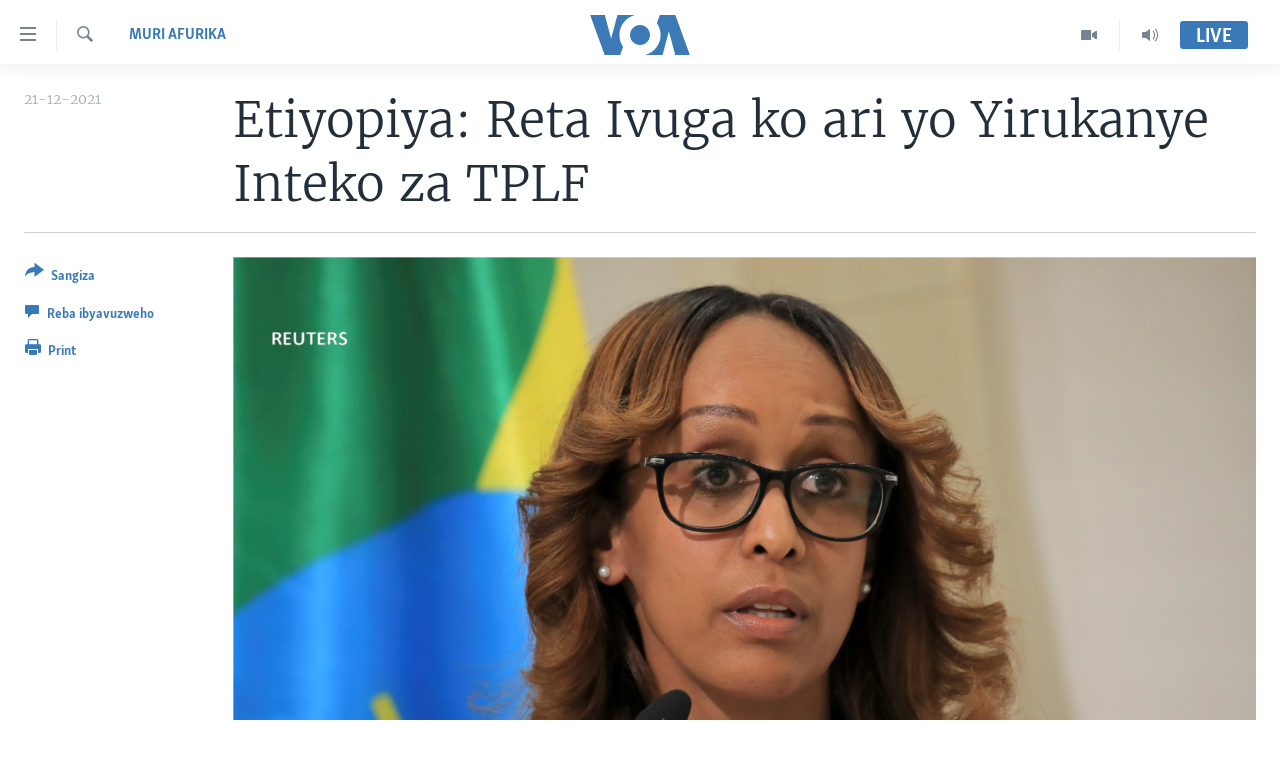

--- FILE ---
content_type: text/html; charset=utf-8
request_url: https://www.radiyoyacuvoa.com/a/etiyopiya-reta-ivuga-ko-ari-yo-yirukanye-inteko-za-tplf-/6363644.html
body_size: 9727
content:

<!DOCTYPE html>
<html lang="rw" dir="ltr" class="no-js">
<head>
<link href="/Content/responsive/VOA/rw-RW/VOA-rw-RW.css?&amp;av=0.0.0.0&amp;cb=306" rel="stylesheet"/>
<script src="https://tags.radiyoyacuvoa.com/voa-pangea/prod/utag.sync.js"></script> <script type='text/javascript' src='https://www.youtube.com/iframe_api' async></script>
<script type="text/javascript">
//a general 'js' detection, must be on top level in <head>, due to CSS performance
document.documentElement.className = "js";
var cacheBuster = "306";
var appBaseUrl = "/";
var imgEnhancerBreakpoints = [0, 144, 256, 408, 650, 1023, 1597];
var isLoggingEnabled = false;
var isPreviewPage = false;
var isLivePreviewPage = false;
if (!isPreviewPage) {
window.RFE = window.RFE || {};
window.RFE.cacheEnabledByParam = window.location.href.indexOf('nocache=1') === -1;
const url = new URL(window.location.href);
const params = new URLSearchParams(url.search);
// Remove the 'nocache' parameter
params.delete('nocache');
// Update the URL without the 'nocache' parameter
url.search = params.toString();
window.history.replaceState(null, '', url.toString());
} else {
window.addEventListener('load', function() {
const links = window.document.links;
for (let i = 0; i < links.length; i++) {
links[i].href = '#';
links[i].target = '_self';
}
})
}
var pwaEnabled = false;
var swCacheDisabled;
</script>
<meta charset="utf-8" />
<title>Etiyopiya: Reta Ivuga ko ari yo Yirukanye Inteko za TPLF </title>
<meta name="description" content="Igisirikare ca Etiyopiya kimenyesha ko kiriko kiratuza inteko zo mu ntara ya Tigreya mu ntara zibiri zo mu buraruko bw&#39;igihugu. Umuvugizi wa Reta ya Etiyopiya, Billene Seyoum, ni we yatangaje iyo nkuru uno musi ku wa kabiri. Yiyamirije ivyatangajwe n’umuhari, “Tigray People’s Liberatiton Front”,..." />
<meta name="keywords" content="Muri Afurika" />
<meta name="viewport" content="width=device-width, initial-scale=1.0" />
<meta http-equiv="X-UA-Compatible" content="IE=edge" />
<meta name="robots" content="max-image-preview:large"><meta property="fb:pages" content="220223918151637" />
<meta name="msvalidate.01" content="3286EE554B6F672A6F2E608C02343C0E" />
<link href="https://www.radiyoyacuvoa.com/a/etiyopiya-reta-ivuga-ko-ari-yo-yirukanye-inteko-za-tplf-/6363644.html" rel="canonical" />
<meta name="apple-mobile-web-app-title" content="Ijwi ry&#39;Amerika" />
<meta name="apple-mobile-web-app-status-bar-style" content="black" />
<meta name="apple-itunes-app" content="app-id=632618796, app-argument=//6363644.ltr" />
<meta content="Etiyopiya: Reta Ivuga ko ari yo Yirukanye Inteko za TPLF " property="og:title" />
<meta content="Igisirikare ca Etiyopiya kimenyesha ko kiriko kiratuza inteko zo mu ntara ya Tigreya mu ntara zibiri zo mu buraruko bw&#39;igihugu. Umuvugizi wa Reta ya Etiyopiya, Billene Seyoum, ni we yatangaje iyo nkuru uno musi ku wa kabiri. Yiyamirije ivyatangajwe n’umuhari, “Tigray People’s Liberatiton Front”,..." property="og:description" />
<meta content="article" property="og:type" />
<meta content="https://www.radiyoyacuvoa.com/a/etiyopiya-reta-ivuga-ko-ari-yo-yirukanye-inteko-za-tplf-/6363644.html" property="og:url" />
<meta content="Ijwi ry&#39;Amerika" property="og:site_name" />
<meta content="https://www.facebook.com/RadiyoyacuVOA" property="article:publisher" />
<meta content="https://gdb.voanews.com/8726710b-499a-4b3e-928c-020fc6653521_w1200_h630.png" property="og:image" />
<meta content="1200" property="og:image:width" />
<meta content="630" property="og:image:height" />
<meta content="725343497638470" property="fb:app_id" />
<meta content="summary_large_image" name="twitter:card" />
<meta content="@RadiyoyacuVOA" name="twitter:site" />
<meta content="https://gdb.voanews.com/8726710b-499a-4b3e-928c-020fc6653521_w1200_h630.png" name="twitter:image" />
<meta content="Etiyopiya: Reta Ivuga ko ari yo Yirukanye Inteko za TPLF " name="twitter:title" />
<meta content="Igisirikare ca Etiyopiya kimenyesha ko kiriko kiratuza inteko zo mu ntara ya Tigreya mu ntara zibiri zo mu buraruko bw&#39;igihugu. Umuvugizi wa Reta ya Etiyopiya, Billene Seyoum, ni we yatangaje iyo nkuru uno musi ku wa kabiri. Yiyamirije ivyatangajwe n’umuhari, “Tigray People’s Liberatiton Front”,..." name="twitter:description" />
<link rel="amphtml" href="https://www.radiyoyacuvoa.com/amp/etiyopiya-reta-ivuga-ko-ari-yo-yirukanye-inteko-za-tplf-/6363644.html" />
<script type="application/ld+json">{"articleSection":"Muri Afurika","isAccessibleForFree":true,"headline":"Etiyopiya: Reta Ivuga ko ari yo Yirukanye Inteko za TPLF ","inLanguage":"rw-RW","keywords":"Muri Afurika","author":{"@type":"Person","name":"VOA"},"datePublished":"2021-12-21 17:01:39Z","dateModified":"2021-12-21 19:43:39Z","publisher":{"logo":{"width":512,"height":220,"@type":"ImageObject","url":"https://www.radiyoyacuvoa.com/Content/responsive/VOA/rw-RW/img/logo.png"},"@type":"NewsMediaOrganization","url":"https://www.radiyoyacuvoa.com","sameAs":["https://facebook.com/RadiyoyacuVOA","https://www.youtube.com/user/RadiyoyacuVOA","https://www.instagram.com/radiyoyacuvoa/","https://twitter.com/RadiyoyacuVOA"],"name":"Ijwi ry\u0027Amerika","alternateName":""},"@context":"https://schema.org","@type":"NewsArticle","mainEntityOfPage":"https://www.radiyoyacuvoa.com/a/etiyopiya-reta-ivuga-ko-ari-yo-yirukanye-inteko-za-tplf-/6363644.html","url":"https://www.radiyoyacuvoa.com/a/etiyopiya-reta-ivuga-ko-ari-yo-yirukanye-inteko-za-tplf-/6363644.html","description":"Igisirikare ca Etiyopiya kimenyesha ko kiriko kiratuza inteko zo mu ntara ya Tigreya mu ntara zibiri zo mu buraruko bw\u0027igihugu. Umuvugizi wa Reta ya Etiyopiya, Billene Seyoum, ni we yatangaje iyo nkuru uno musi ku wa kabiri. Yiyamirije ivyatangajwe n’umuhari, “Tigray People’s Liberatiton Front”,...","image":{"width":1080,"height":608,"@type":"ImageObject","url":"https://gdb.voanews.com/8726710b-499a-4b3e-928c-020fc6653521_w1080_h608.png"},"name":"Etiyopiya: Reta Ivuga ko ari yo Yirukanye Inteko za TPLF "}</script>
<script src="/Scripts/responsive/infographics.b?v=dVbZ-Cza7s4UoO3BqYSZdbxQZVF4BOLP5EfYDs4kqEo1&amp;av=0.0.0.0&amp;cb=306"></script>
<script src="/Scripts/responsive/loader.b?v=Q26XNwrL6vJYKjqFQRDnx01Lk2pi1mRsuLEaVKMsvpA1&amp;av=0.0.0.0&amp;cb=306"></script>
<link rel="icon" type="image/svg+xml" href="/Content/responsive/VOA/img/webApp/favicon.svg" />
<link rel="alternate icon" href="/Content/responsive/VOA/img/webApp/favicon.ico" />
<link rel="apple-touch-icon" sizes="152x152" href="/Content/responsive/VOA/img/webApp/ico-152x152.png" />
<link rel="apple-touch-icon" sizes="144x144" href="/Content/responsive/VOA/img/webApp/ico-144x144.png" />
<link rel="apple-touch-icon" sizes="114x114" href="/Content/responsive/VOA/img/webApp/ico-114x114.png" />
<link rel="apple-touch-icon" sizes="72x72" href="/Content/responsive/VOA/img/webApp/ico-72x72.png" />
<link rel="apple-touch-icon-precomposed" href="/Content/responsive/VOA/img/webApp/ico-57x57.png" />
<link rel="icon" sizes="192x192" href="/Content/responsive/VOA/img/webApp/ico-192x192.png" />
<link rel="icon" sizes="128x128" href="/Content/responsive/VOA/img/webApp/ico-128x128.png" />
<meta name="msapplication-TileColor" content="#ffffff" />
<meta name="msapplication-TileImage" content="/Content/responsive/VOA/img/webApp/ico-144x144.png" />
<link rel="alternate" type="application/rss+xml" title="VOA - Top Stories [RSS]" href="/api/" />
<link rel="sitemap" type="application/rss+xml" href="/sitemap.xml" />
</head>
<body class=" nav-no-loaded cc_theme pg-article print-lay-article js-category-to-nav nojs-images ">
<script type="text/javascript" >
var analyticsData = {url:"https://www.radiyoyacuvoa.com/a/etiyopiya-reta-ivuga-ko-ari-yo-yirukanye-inteko-za-tplf-/6363644.html",property_id:"457",article_uid:"6363644",page_title:"Etiyopiya: Reta Ivuga ko ari yo Yirukanye Inteko za TPLF ",page_type:"article",content_type:"article",subcontent_type:"article",last_modified:"2021-12-21 19:43:39Z",pub_datetime:"2021-12-21 17:01:39Z",pub_year:"2021",pub_month:"12",pub_day:"21",pub_hour:"17",pub_weekday:"Tuesday",section:"muri afurika",english_section:"muri-afurika",byline:"",categories:"muri-afurika",domain:"www.radiyoyacuvoa.com",language:"Kinyarwanda",language_service:"VOA Central Africa",platform:"web",copied:"no",copied_article:"",copied_title:"",runs_js:"Yes",cms_release:"8.44.0.0.306",enviro_type:"prod",slug:"etiyopiya-reta-ivuga-ko-ari-yo-yirukanye-inteko-za-tplf-",entity:"VOA",short_language_service:"KIRU",platform_short:"W",page_name:"Etiyopiya: Reta Ivuga ko ari yo Yirukanye Inteko za TPLF "};
</script>
<noscript><iframe src="https://www.googletagmanager.com/ns.html?id=GTM-N8MP7P" height="0" width="0" style="display:none;visibility:hidden"></iframe></noscript><script type="text/javascript" data-cookiecategory="analytics">
var gtmEventObject = Object.assign({}, analyticsData, {event: 'page_meta_ready'});window.dataLayer = window.dataLayer || [];window.dataLayer.push(gtmEventObject);
if (top.location === self.location) { //if not inside of an IFrame
var renderGtm = "true";
if (renderGtm === "true") {
(function(w,d,s,l,i){w[l]=w[l]||[];w[l].push({'gtm.start':new Date().getTime(),event:'gtm.js'});var f=d.getElementsByTagName(s)[0],j=d.createElement(s),dl=l!='dataLayer'?'&l='+l:'';j.async=true;j.src='//www.googletagmanager.com/gtm.js?id='+i+dl;f.parentNode.insertBefore(j,f);})(window,document,'script','dataLayer','GTM-N8MP7P');
}
}
</script>
<!--Analytics tag js version start-->
<script type="text/javascript" data-cookiecategory="analytics">
var utag_data = Object.assign({}, analyticsData, {});
if(typeof(TealiumTagFrom)==='function' && typeof(TealiumTagSearchKeyword)==='function') {
var utag_from=TealiumTagFrom();var utag_searchKeyword=TealiumTagSearchKeyword();
if(utag_searchKeyword!=null && utag_searchKeyword!=='' && utag_data["search_keyword"]==null) utag_data["search_keyword"]=utag_searchKeyword;if(utag_from!=null && utag_from!=='') utag_data["from"]=TealiumTagFrom();}
if(window.top!== window.self&&utag_data.page_type==="snippet"){utag_data.page_type = 'iframe';}
try{if(window.top!==window.self&&window.self.location.hostname===window.top.location.hostname){utag_data.platform = 'self-embed';utag_data.platform_short = 'se';}}catch(e){if(window.top!==window.self&&window.self.location.search.includes("platformType=self-embed")){utag_data.platform = 'cross-promo';utag_data.platform_short = 'cp';}}
(function(a,b,c,d){ a="https://tags.radiyoyacuvoa.com/voa-pangea/prod/utag.js"; b=document;c="script";d=b.createElement(c);d.src=a;d.type="text/java"+c;d.async=true; a=b.getElementsByTagName(c)[0];a.parentNode.insertBefore(d,a); })();
</script>
<!--Analytics tag js version end-->
<!-- Analytics tag management NoScript -->
<noscript>
<img style="position: absolute; border: none;" src="https://ssc.radiyoyacuvoa.com/b/ss/bbgprod,bbgentityvoa/1/G.4--NS/1858818271?pageName=voa%3akiru%3aw%3aarticle%3aetiyopiya%3a%20reta%20ivuga%20ko%20ari%20yo%20yirukanye%20inteko%20za%20tplf%20&amp;c6=etiyopiya%3a%20reta%20ivuga%20ko%20ari%20yo%20yirukanye%20inteko%20za%20tplf%20&amp;v36=8.44.0.0.306&amp;v6=D=c6&amp;g=https%3a%2f%2fwww.radiyoyacuvoa.com%2fa%2fetiyopiya-reta-ivuga-ko-ari-yo-yirukanye-inteko-za-tplf-%2f6363644.html&amp;c1=D=g&amp;v1=D=g&amp;events=event1,event52&amp;c16=voa%20central%20africa&amp;v16=D=c16&amp;c5=muri-afurika&amp;v5=D=c5&amp;ch=muri%20afurika&amp;c15=kinyarwanda&amp;v15=D=c15&amp;c4=article&amp;v4=D=c4&amp;c14=6363644&amp;v14=D=c14&amp;v20=no&amp;c17=web&amp;v17=D=c17&amp;mcorgid=518abc7455e462b97f000101%40adobeorg&amp;server=www.radiyoyacuvoa.com&amp;pageType=D=c4&amp;ns=bbg&amp;v29=D=server&amp;v25=voa&amp;v30=457&amp;v105=D=User-Agent " alt="analytics" width="1" height="1" /></noscript>
<!-- End of Analytics tag management NoScript -->
<!--*** Accessibility links - For ScreenReaders only ***-->
<section>
<div class="sr-only">
<h2>Uko wahagera</h2>
<ul>
<li><a href="#content" data-disable-smooth-scroll="1">Jya ku ntangiriro</a></li>
<li><a href="#navigation" data-disable-smooth-scroll="1">Jya aho gutangirira</a></li>
<li><a href="#txtHeaderSearch" data-disable-smooth-scroll="1">Jya aho gushakira</a></li>
</ul>
</div>
</section>
<div dir="ltr">
<div id="page">
<aside>
<div class="c-lightbox overlay-modal">
<div class="c-lightbox__intro">
<h2 class="c-lightbox__intro-title"></h2>
<button class="btn btn--rounded c-lightbox__btn c-lightbox__intro-next" title="ibikurikira">
<span class="ico ico--rounded ico-chevron-forward"></span>
<span class="sr-only">ibikurikira</span>
</button>
</div>
<div class="c-lightbox__nav">
<button class="btn btn--rounded c-lightbox__btn c-lightbox__btn--close" title="funga">
<span class="ico ico--rounded ico-close"></span>
<span class="sr-only">funga</span>
</button>
<button class="btn btn--rounded c-lightbox__btn c-lightbox__btn--prev" title="ibibanza">
<span class="ico ico--rounded ico-chevron-backward"></span>
<span class="sr-only">ibibanza</span>
</button>
<button class="btn btn--rounded c-lightbox__btn c-lightbox__btn--next" title="ibikurikira">
<span class="ico ico--rounded ico-chevron-forward"></span>
<span class="sr-only">ibikurikira</span>
</button>
</div>
<div class="c-lightbox__content-wrap">
<figure class="c-lightbox__content">
<span class="c-spinner c-spinner--lightbox">
<img src="/Content/responsive/img/player-spinner.png"
alt="please wait"
title="please wait" />
</span>
<div class="c-lightbox__img">
<div class="thumb">
<img src="" alt="" />
</div>
</div>
<figcaption>
<div class="c-lightbox__info c-lightbox__info--foot">
<span class="c-lightbox__counter"></span>
<span class="caption c-lightbox__caption"></span>
</div>
</figcaption>
</figure>
</div>
<div class="hidden">
<div class="content-advisory__box content-advisory__box--lightbox">
<span class="content-advisory__box-text">This image contains sensitive content which some people may find offensive or disturbing.</span>
<button class="btn btn--transparent content-advisory__box-btn m-t-md" value="text" type="button">
<span class="btn__text">
Click to reveal
</span>
</button>
</div>
</div>
</div>
<div class="print-dialogue">
<div class="container">
<h3 class="print-dialogue__title section-head">Print Options:</h3>
<div class="print-dialogue__opts">
<ul class="print-dialogue__opt-group">
<li class="form__group form__group--checkbox">
<input class="form__check " id="checkboxImages" name="checkboxImages" type="checkbox" checked="checked" />
<label for="checkboxImages" class="form__label m-t-md">Images</label>
</li>
<li class="form__group form__group--checkbox">
<input class="form__check " id="checkboxMultimedia" name="checkboxMultimedia" type="checkbox" checked="checked" />
<label for="checkboxMultimedia" class="form__label m-t-md">Multimedia</label>
</li>
</ul>
<ul class="print-dialogue__opt-group">
<li class="form__group form__group--checkbox">
<input class="form__check " id="checkboxEmbedded" name="checkboxEmbedded" type="checkbox" checked="checked" />
<label for="checkboxEmbedded" class="form__label m-t-md">Embedded Content</label>
</li>
<li class="form__group form__group--checkbox">
<input class="form__check " id="checkboxComments" name="checkboxComments" type="checkbox" />
<label for="checkboxComments" class="form__label m-t-md">Comments</label>
</li>
</ul>
</div>
<div class="print-dialogue__buttons">
<button class="btn btn--secondary close-button" type="button" title="Reka">
<span class="btn__text ">Reka</span>
</button>
<button class="btn btn-cust-print m-l-sm" type="button" title="Print">
<span class="btn__text ">Print</span>
</button>
</div>
</div>
</div>
<div class="ctc-message pos-fix">
<div class="ctc-message__inner">Link has been copied to clipboard</div>
</div>
</aside>
<div class="hdr-20 hdr-20--big">
<div class="hdr-20__inner">
<div class="hdr-20__max pos-rel">
<div class="hdr-20__side hdr-20__side--primary d-flex">
<label data-for="main-menu-ctrl" data-switcher-trigger="true" data-switch-target="main-menu-ctrl" class="burger hdr-trigger pos-rel trans-trigger" data-trans-evt="click" data-trans-id="menu">
<span class="ico ico-close hdr-trigger__ico hdr-trigger__ico--close burger__ico burger__ico--close"></span>
<span class="ico ico-menu hdr-trigger__ico hdr-trigger__ico--open burger__ico burger__ico--open"></span>
</label>
<div class="menu-pnl pos-fix trans-target" data-switch-target="main-menu-ctrl" data-trans-id="menu">
<div class="menu-pnl__inner">
<nav class="main-nav menu-pnl__item menu-pnl__item--first">
<ul class="main-nav__list accordeon" data-analytics-tales="false" data-promo-name="link" data-location-name="nav,secnav">
<li class="main-nav__item accordeon__item" data-switch-target="menu-item-661">
<label class="main-nav__item-name main-nav__item-name--label accordeon__control-label" data-switcher-trigger="true" data-for="menu-item-661">
Amakuru
<span class="ico ico-chevron-down main-nav__chev"></span>
</label>
<div class="main-nav__sub-list">
<a class="main-nav__item-name main-nav__item-name--link main-nav__item-name--sub" href="/burundi" title="Burundi" data-item-name="burundi" >Burundi</a>
<a class="main-nav__item-name main-nav__item-name--link main-nav__item-name--sub" href="/rwanda" title="Rwanda" data-item-name="rwanda" >Rwanda</a>
<a class="main-nav__item-name main-nav__item-name--link main-nav__item-name--sub" href="/muri-afurika" title="Muri Afurika" data-item-name="muri-afurika" >Muri Afurika</a>
<a class="main-nav__item-name main-nav__item-name--link main-nav__item-name--sub" href="/kw-isi" title="Kw&#39;isi" data-item-name="world" >Kw&#39;isi</a>
</div>
</li>
<li class="main-nav__item accordeon__item" data-switch-target="menu-item-1461">
<label class="main-nav__item-name main-nav__item-name--label accordeon__control-label" data-switcher-trigger="true" data-for="menu-item-1461">
Aho Kumvira
<span class="ico ico-chevron-down main-nav__chev"></span>
</label>
<div class="main-nav__sub-list">
<a class="main-nav__item-name main-nav__item-name--link main-nav__item-name--sub" href="/z/2979" title="Amakuru mu Gitondo" data-item-name="amakuru-mu-gitondo" >Amakuru mu Gitondo</a>
<a class="main-nav__item-name main-nav__item-name--link main-nav__item-name--sub" href="/z/5025" title="Iwanyu mu Ntara" data-item-name="iwanyu-mu-ntara" >Iwanyu mu Ntara</a>
<a class="main-nav__item-name main-nav__item-name--link main-nav__item-name--sub" href="/z/3012" title="Murisanga" data-item-name="murisanga" >Murisanga</a>
<a class="main-nav__item-name main-nav__item-name--link main-nav__item-name--sub" href="/z/4703" title="Amakuru y&#39;Akarere" data-item-name="amakuru-ku-burundi" >Amakuru y&#39;Akarere</a>
<a class="main-nav__item-name main-nav__item-name--link main-nav__item-name--sub" href="/z/3940" title="Amakuru ku Mugoroba" data-item-name="ku-mugoroba" >Amakuru ku Mugoroba</a>
<a class="main-nav__item-name main-nav__item-name--link main-nav__item-name--sub" href="/z/7114" title="Bungabunga Ubuzima" data-item-name="healthy-living-" >Bungabunga Ubuzima</a>
</div>
</li>
<li class="main-nav__item accordeon__item" data-switch-target="menu-item-1220">
<label class="main-nav__item-name main-nav__item-name--label accordeon__control-label" data-switcher-trigger="true" data-for="menu-item-1220">
Ibiganiro
<span class="ico ico-chevron-down main-nav__chev"></span>
</label>
<div class="main-nav__sub-list">
<a class="main-nav__item-name main-nav__item-name--link main-nav__item-name--sub" href="/z/2677" title="Dusangire-ijambo" data-item-name="dusangire-ijambo" >Dusangire-ijambo</a>
<a class="main-nav__item-name main-nav__item-name--link main-nav__item-name--sub" href="/z/2676" title="Umuziki" data-item-name="umuziki" >Umuziki</a>
<a class="main-nav__item-name main-nav__item-name--link main-nav__item-name--sub" href="https://www.radiyoyacuvoa.com/z/2673" title="Ejo" >Ejo</a>
</div>
</li>
<li class="main-nav__item">
<a class="main-nav__item-name main-nav__item-name--link" href="/p/6539.html" title="Inkuru Idasanzwe" >Inkuru Idasanzwe</a>
</li>
</ul>
</nav>
<div class="menu-pnl__item">
<a href="https://learningenglish.voanews.com/" class="menu-pnl__item-link" alt="Learning English">Learning English</a>
</div>
<div class="menu-pnl__item menu-pnl__item--social">
<h5 class="menu-pnl__sub-head">Dukurikire</h5>
<a href="https://facebook.com/RadiyoyacuVOA" title="Dukurikire kuri Facebook" data-analytics-text="follow_on_facebook" class="btn btn--rounded btn--social-inverted menu-pnl__btn js-social-btn btn-facebook" target="_blank" rel="noopener">
<span class="ico ico-facebook-alt ico--rounded"></span>
</a>
<a href="https://www.youtube.com/user/RadiyoyacuVOA" title="Dukurikire kuri YouTube" data-analytics-text="follow_on_youtube" class="btn btn--rounded btn--social-inverted menu-pnl__btn js-social-btn btn-youtube" target="_blank" rel="noopener">
<span class="ico ico-youtube ico--rounded"></span>
</a>
<a href="https://www.instagram.com/radiyoyacuvoa/" title="Dukurikire kuri Instagram" data-analytics-text="follow_on_instagram" class="btn btn--rounded btn--social-inverted menu-pnl__btn js-social-btn btn-instagram" target="_blank" rel="noopener">
<span class="ico ico-instagram ico--rounded"></span>
</a>
<a href="https://twitter.com/RadiyoyacuVOA" title="Dukurikire kuri Twitter" data-analytics-text="follow_on_twitter" class="btn btn--rounded btn--social-inverted menu-pnl__btn js-social-btn btn-twitter" target="_blank" rel="noopener">
<span class="ico ico-twitter ico--rounded"></span>
</a>
</div>
<div class="menu-pnl__item">
<a href="/navigation/allsites" class="menu-pnl__item-link">
<span class="ico ico-languages "></span>
Indimi
</a>
</div>
</div>
</div>
<label data-for="top-search-ctrl" data-switcher-trigger="true" data-switch-target="top-search-ctrl" class="top-srch-trigger hdr-trigger">
<span class="ico ico-close hdr-trigger__ico hdr-trigger__ico--close top-srch-trigger__ico top-srch-trigger__ico--close"></span>
<span class="ico ico-search hdr-trigger__ico hdr-trigger__ico--open top-srch-trigger__ico top-srch-trigger__ico--open"></span>
</label>
<div class="srch-top srch-top--in-header" data-switch-target="top-search-ctrl">
<div class="container">
<form action="/s" class="srch-top__form srch-top__form--in-header" id="form-topSearchHeader" method="get" role="search"><label for="txtHeaderSearch" class="sr-only">Search</label>
<input type="text" id="txtHeaderSearch" name="k" placeholder="Shakisha muny&#39;andiko" accesskey="s" value="" class="srch-top__input analyticstag-event" onkeydown="if (event.keyCode === 13) { FireAnalyticsTagEventOnSearch('search', $dom.get('#txtHeaderSearch')[0].value) }" />
<button title="Search" type="submit" class="btn btn--top-srch analyticstag-event" onclick="FireAnalyticsTagEventOnSearch('search', $dom.get('#txtHeaderSearch')[0].value) ">
<span class="ico ico-search"></span>
</button></form>
</div>
</div>
<a href="/" class="main-logo-link">
<img src="/Content/responsive/VOA/rw-RW/img/logo-compact.svg" class="main-logo main-logo--comp" alt="site logo">
<img src="/Content/responsive/VOA/rw-RW/img/logo.svg" class="main-logo main-logo--big" alt="site logo">
</a>
</div>
<div class="hdr-20__side hdr-20__side--secondary d-flex">
<a href="/aho-kumvira" title="Audio" class="hdr-20__secondary-item" data-item-name="audio">
<span class="ico ico-audio hdr-20__secondary-icon"></span>
</a>
<a href="/videwo" title="Video" class="hdr-20__secondary-item" data-item-name="video">
<span class="ico ico-video hdr-20__secondary-icon"></span>
</a>
<a href="/s" title="Search" class="hdr-20__secondary-item hdr-20__secondary-item--search" data-item-name="search">
<span class="ico ico-search hdr-20__secondary-icon hdr-20__secondary-icon--search"></span>
</a>
<div class="hdr-20__secondary-item live-b-drop">
<div class="live-b-drop__off">
<a href="/live/" class="live-b-drop__link" title="Live" data-item-name="live">
<span class="badge badge--live-btn badge--live-btn-off">
Live
</span>
</a>
</div>
<div class="live-b-drop__on hidden">
<label data-for="live-ctrl" data-switcher-trigger="true" data-switch-target="live-ctrl" class="live-b-drop__label pos-rel">
<span class="badge badge--live badge--live-btn">
Live
</span>
<span class="ico ico-close live-b-drop__label-ico live-b-drop__label-ico--close"></span>
</label>
<div class="live-b-drop__panel" id="targetLivePanelDiv" data-switch-target="live-ctrl"></div>
</div>
</div>
<div class="srch-bottom">
<form action="/s" class="srch-bottom__form d-flex" id="form-bottomSearch" method="get" role="search"><label for="txtSearch" class="sr-only">Search</label>
<input type="search" id="txtSearch" name="k" placeholder="Shakisha muny&#39;andiko" accesskey="s" value="" class="srch-bottom__input analyticstag-event" onkeydown="if (event.keyCode === 13) { FireAnalyticsTagEventOnSearch('search', $dom.get('#txtSearch')[0].value) }" />
<button title="Search" type="submit" class="btn btn--bottom-srch analyticstag-event" onclick="FireAnalyticsTagEventOnSearch('search', $dom.get('#txtSearch')[0].value) ">
<span class="ico ico-search"></span>
</button></form>
</div>
</div>
<img src="/Content/responsive/VOA/rw-RW/img/logo-print.gif" class="logo-print" alt="site logo">
<img src="/Content/responsive/VOA/rw-RW/img/logo-print_color.png" class="logo-print logo-print--color" alt="site logo">
</div>
</div>
</div>
<script>
if (document.body.className.indexOf('pg-home') > -1) {
var nav2In = document.querySelector('.hdr-20__inner');
var nav2Sec = document.querySelector('.hdr-20__side--secondary');
var secStyle = window.getComputedStyle(nav2Sec);
if (nav2In && window.pageYOffset < 150 && secStyle['position'] !== 'fixed') {
nav2In.classList.add('hdr-20__inner--big')
}
}
</script>
<div class="c-hlights c-hlights--breaking c-hlights--no-item" data-hlight-display="mobile,desktop">
<div class="c-hlights__wrap container p-0">
<div class="c-hlights__nav">
<a role="button" href="#" title="ibibanza">
<span class="ico ico-chevron-backward m-0"></span>
<span class="sr-only">ibibanza</span>
</a>
<a role="button" href="#" title="ibikurikira">
<span class="ico ico-chevron-forward m-0"></span>
<span class="sr-only">ibikurikira</span>
</a>
</div>
<span class="c-hlights__label">
<span class="">Breaking News</span>
<span class="switcher-trigger">
<label data-for="more-less-1" data-switcher-trigger="true" class="switcher-trigger__label switcher-trigger__label--more p-b-0" title="Erekana Ibindi">
<span class="ico ico-chevron-down"></span>
</label>
<label data-for="more-less-1" data-switcher-trigger="true" class="switcher-trigger__label switcher-trigger__label--less p-b-0" title="Show less">
<span class="ico ico-chevron-up"></span>
</label>
</span>
</span>
<ul class="c-hlights__items switcher-target" data-switch-target="more-less-1">
</ul>
</div>
</div> <div id="content">
<main class="container">
<div class="hdr-container">
<div class="row">
<div class="col-category col-xs-12 col-md-2 pull-left"> <div class="category js-category">
<a class="" href="/z/2667">Muri Afurika</a> </div>
</div><div class="col-title col-xs-12 col-md-10 pull-right"> <h1 class="title pg-title">
Etiyopiya: Reta Ivuga ko ari yo Yirukanye Inteko za TPLF
</h1>
</div><div class="col-publishing-details col-xs-12 col-sm-12 col-md-2 pull-left"> <div class="publishing-details ">
<div class="published">
<span class="date" >
<time pubdate="pubdate" datetime="21- 12- 2021+02:00">
21-12-2021
</time>
</span>
</div>
</div>
</div><div class="col-lg-12 separator"> <div class="separator">
<hr class="title-line" />
</div>
</div><div class="col-multimedia col-xs-12 col-md-10 pull-right"> <div class="cover-media">
<figure class="media-image js-media-expand">
<div class="img-wrap">
<div class="thumb thumb16_9">
<img src="https://gdb.voanews.com/8726710b-499a-4b3e-928c-020fc6653521_w250_r1_s.png" alt="Billene Seyoum avugira Reta ya Etiyopiya" />
</div>
</div>
<figcaption>
<span class="caption">Billene Seyoum avugira Reta ya Etiyopiya</span>
</figcaption>
</figure>
</div>
</div><div class="col-xs-12 col-md-2 pull-left article-share pos-rel"> <div class="share--box">
<div class="sticky-share-container" style="display:none">
<div class="container">
<a href="https://www.radiyoyacuvoa.com" id="logo-sticky-share">&nbsp;</a>
<div class="pg-title pg-title--sticky-share">
Etiyopiya: Reta Ivuga ko ari yo Yirukanye Inteko za TPLF
</div>
<div class="sticked-nav-actions">
<!--This part is for sticky navigation display-->
<p class="buttons link-content-sharing p-0 ">
<button class="btn btn--link btn-content-sharing p-t-0 " id="btnContentSharing" value="text" role="Button" type="" title="Ahandi wasangiza inkuru">
<span class="ico ico-share ico--l"></span>
<span class="btn__text ">
Sangiza
</span>
</button>
</p>
<aside class="content-sharing js-content-sharing js-content-sharing--apply-sticky content-sharing--sticky"
role="complementary"
data-share-url="https://www.radiyoyacuvoa.com/a/etiyopiya-reta-ivuga-ko-ari-yo-yirukanye-inteko-za-tplf-/6363644.html" data-share-title="Etiyopiya: Reta Ivuga ko ari yo Yirukanye Inteko za TPLF " data-share-text="">
<div class="content-sharing__popover">
<h6 class="content-sharing__title">Sangiza</h6>
<button href="#close" id="btnCloseSharing" class="btn btn--text-like content-sharing__close-btn">
<span class="ico ico-close ico--l"></span>
</button>
<ul class="content-sharing__list">
<li class="content-sharing__item">
<div class="ctc ">
<input type="text" class="ctc__input" readonly="readonly">
<a href="" js-href="https://www.radiyoyacuvoa.com/a/etiyopiya-reta-ivuga-ko-ari-yo-yirukanye-inteko-za-tplf-/6363644.html" class="content-sharing__link ctc__button">
<span class="ico ico-copy-link ico--rounded ico--s"></span>
<span class="content-sharing__link-text">Copy link</span>
</a>
</div>
</li>
<li class="content-sharing__item">
<a href="https://facebook.com/sharer.php?u=https%3a%2f%2fwww.radiyoyacuvoa.com%2fa%2fetiyopiya-reta-ivuga-ko-ari-yo-yirukanye-inteko-za-tplf-%2f6363644.html"
data-analytics-text="share_on_facebook"
title="Facebook" target="_blank"
class="content-sharing__link js-social-btn">
<span class="ico ico-facebook ico--rounded ico--s"></span>
<span class="content-sharing__link-text">Facebook</span>
</a>
</li>
<li class="content-sharing__item">
<a href="https://twitter.com/share?url=https%3a%2f%2fwww.radiyoyacuvoa.com%2fa%2fetiyopiya-reta-ivuga-ko-ari-yo-yirukanye-inteko-za-tplf-%2f6363644.html&amp;text=Etiyopiya%3a+Reta+Ivuga+ko+ari+yo+Yirukanye+Inteko+za+TPLF+"
data-analytics-text="share_on_twitter"
title="Twitter" target="_blank"
class="content-sharing__link js-social-btn">
<span class="ico ico-twitter ico--rounded ico--s"></span>
<span class="content-sharing__link-text">Twitter</span>
</a>
</li>
<li class="content-sharing__item visible-xs-inline-block visible-sm-inline-block">
<a href="whatsapp://send?text=https%3a%2f%2fwww.radiyoyacuvoa.com%2fa%2fetiyopiya-reta-ivuga-ko-ari-yo-yirukanye-inteko-za-tplf-%2f6363644.html"
data-analytics-text="share_on_whatsapp"
title="WhatsApp" target="_blank"
class="content-sharing__link js-social-btn">
<span class="ico ico-whatsapp ico--rounded ico--s"></span>
<span class="content-sharing__link-text">WhatsApp</span>
</a>
</li>
<li class="content-sharing__item">
<a href="mailto:?body=https%3a%2f%2fwww.radiyoyacuvoa.com%2fa%2fetiyopiya-reta-ivuga-ko-ari-yo-yirukanye-inteko-za-tplf-%2f6363644.html&amp;subject=Etiyopiya: Reta Ivuga ko ari yo Yirukanye Inteko za TPLF "
title="Email"
class="content-sharing__link ">
<span class="ico ico-email ico--rounded ico--s"></span>
<span class="content-sharing__link-text">Email</span>
</a>
</li>
</ul>
</div>
</aside>
</div>
</div>
</div>
<div class="links">
<p class="buttons link-content-sharing p-0 ">
<button class="btn btn--link btn-content-sharing p-t-0 " id="btnContentSharing" value="text" role="Button" type="" title="Ahandi wasangiza inkuru">
<span class="ico ico-share ico--l"></span>
<span class="btn__text ">
Sangiza
</span>
</button>
</p>
<aside class="content-sharing js-content-sharing " role="complementary"
data-share-url="https://www.radiyoyacuvoa.com/a/etiyopiya-reta-ivuga-ko-ari-yo-yirukanye-inteko-za-tplf-/6363644.html" data-share-title="Etiyopiya: Reta Ivuga ko ari yo Yirukanye Inteko za TPLF " data-share-text="">
<div class="content-sharing__popover">
<h6 class="content-sharing__title">Sangiza</h6>
<button href="#close" id="btnCloseSharing" class="btn btn--text-like content-sharing__close-btn">
<span class="ico ico-close ico--l"></span>
</button>
<ul class="content-sharing__list">
<li class="content-sharing__item">
<div class="ctc ">
<input type="text" class="ctc__input" readonly="readonly">
<a href="" js-href="https://www.radiyoyacuvoa.com/a/etiyopiya-reta-ivuga-ko-ari-yo-yirukanye-inteko-za-tplf-/6363644.html" class="content-sharing__link ctc__button">
<span class="ico ico-copy-link ico--rounded ico--l"></span>
<span class="content-sharing__link-text">Copy link</span>
</a>
</div>
</li>
<li class="content-sharing__item">
<a href="https://facebook.com/sharer.php?u=https%3a%2f%2fwww.radiyoyacuvoa.com%2fa%2fetiyopiya-reta-ivuga-ko-ari-yo-yirukanye-inteko-za-tplf-%2f6363644.html"
data-analytics-text="share_on_facebook"
title="Facebook" target="_blank"
class="content-sharing__link js-social-btn">
<span class="ico ico-facebook ico--rounded ico--l"></span>
<span class="content-sharing__link-text">Facebook</span>
</a>
</li>
<li class="content-sharing__item">
<a href="https://twitter.com/share?url=https%3a%2f%2fwww.radiyoyacuvoa.com%2fa%2fetiyopiya-reta-ivuga-ko-ari-yo-yirukanye-inteko-za-tplf-%2f6363644.html&amp;text=Etiyopiya%3a+Reta+Ivuga+ko+ari+yo+Yirukanye+Inteko+za+TPLF+"
data-analytics-text="share_on_twitter"
title="Twitter" target="_blank"
class="content-sharing__link js-social-btn">
<span class="ico ico-twitter ico--rounded ico--l"></span>
<span class="content-sharing__link-text">Twitter</span>
</a>
</li>
<li class="content-sharing__item visible-xs-inline-block visible-sm-inline-block">
<a href="whatsapp://send?text=https%3a%2f%2fwww.radiyoyacuvoa.com%2fa%2fetiyopiya-reta-ivuga-ko-ari-yo-yirukanye-inteko-za-tplf-%2f6363644.html"
data-analytics-text="share_on_whatsapp"
title="WhatsApp" target="_blank"
class="content-sharing__link js-social-btn">
<span class="ico ico-whatsapp ico--rounded ico--l"></span>
<span class="content-sharing__link-text">WhatsApp</span>
</a>
</li>
<li class="content-sharing__item">
<a href="mailto:?body=https%3a%2f%2fwww.radiyoyacuvoa.com%2fa%2fetiyopiya-reta-ivuga-ko-ari-yo-yirukanye-inteko-za-tplf-%2f6363644.html&amp;subject=Etiyopiya: Reta Ivuga ko ari yo Yirukanye Inteko za TPLF "
title="Email"
class="content-sharing__link ">
<span class="ico ico-email ico--rounded ico--l"></span>
<span class="content-sharing__link-text">Email</span>
</a>
</li>
</ul>
</div>
</aside>
<p class="buttons link-comments p-0">
<a href="#comments" class="btn btn--link p-t-0">
<span class="ico ico-comment"></span><span class="btn__text">
Reba ibyavuzweho
</span>
</a>
</p>
<p class="link-print visible-md visible-lg buttons p-0">
<button class="btn btn--link btn-print p-t-0" onclick="if (typeof FireAnalyticsTagEvent === 'function') {FireAnalyticsTagEvent({ on_page_event: 'print_story' });}return false" title="(CTRL+P)">
<span class="ico ico-print"></span>
<span class="btn__text">Print</span>
</button>
</p>
</div>
</div>
</div>
</div>
</div>
<div class="body-container">
<div class="row">
<div class="col-xs-12 col-sm-12 col-md-10 col-lg-10 pull-right">
<div class="row">
<div class="col-xs-12 col-sm-12 col-md-8 col-lg-8 pull-left bottom-offset content-offset">
<div id="article-content" class="content-floated-wrap fb-quotable">
<div class="wsw">
<p>Igisirikare ca Etiyopiya kimenyesha ko kiriko kiratuza inteko zo mu ntara ya Tigreya mu ntara zibiri zo mu buraruko bw'igihugu. Umuvugizi wa Reta ya Etiyopiya, Billene Seyoum, ni we yatangaje iyo nkuru uno musi ku wa kabiri. Yiyamirije ivyatangajwe n’umuhari, “Tigray People’s Liberatiton Front”, TPLF, mu mpfunyapfunyo wo mu ntara ya Tigreya ko wavuye ku gushaka kwawo mu ntara za Amhara na Afar ziri mu buraruko bwa Etiyopiya.</p>
<p>Amenyesha ko vyatewe n’intsinzi zikomeye z’igisirikare ca reta ku nteko z’umuhari TPLF. Avuga ko mu ndwi zirangiye, inteko za reta zifatanije n’inteko zo mu ntara za Amhara na Afar zagize intambwe zikomeye mu gutuza inteko z’umuhari TPLF mu bisagara bitari bike vyo muri izo ntara zibiri. Amenyesha ko bariko baraheraheza igikorwa cabo ca nyuma c’ukuzituza burundu.</p>
<p>Umuhari TPLF wari watangaje ku musi wa mbere ko inteko zawo zavuye muri izo ntara mu ntumbero y’ugutuma amahoro agaruka mu gihugu. Wandikiye ikete ishirahamwe ONU usaba ko ibintu bitari bike vyotegerezwa kwubahirizwa. Ingwano imaze amezi 13 muri Etiyopiya yarahungabanije akarere kari gasanzwe karimwo umutekano muke. Yatumye abantu 60.000 bahungira muri Sudani mu gihe inteko z’igihugu kibanyi ca Eritreya cayigizemwo uruhara. (Reuters)</p>
</div>
<div id="comments" class="comments-parent">
<div class="row">
<div class="col-xs-12">
<div class="comments comments--fb">
<h3 class="section-head">Facebook Forum</h3>
<div class="comments-form comments-facebook">
<div class="fb-comments" data-href="https://www.radiyoyacuvoa.com/a/etiyopiya-reta-ivuga-ko-ari-yo-yirukanye-inteko-za-tplf-/6363644.html" data-numposts="2" data-mobile="true"></div>
</div>
</div>
</div>
</div>
</div>
</div>
</div>
<div class="col-xs-12 col-sm-12 col-md-4 col-lg-4 pull-left design-top-offset"> <div class="media-block-wrap">
<h2 class="section-head">Ibifitanye isano</h2>
<div class="row">
<ul>
<li class="col-xs-12 col-sm-6 col-md-12 col-lg-12 mb-grid">
<div class="media-block ">
<a href="/a/6363008.html" class="img-wrap img-wrap--t-spac img-wrap--size-4 img-wrap--float" title="Amerika Irashima ko Inteko za TPLF Zavuye mu Buraruko bwa Etiyopiya">
<div class="thumb thumb16_9">
<noscript class="nojs-img">
<img src="https://gdb.voanews.com/aa411b95-fc91-41fc-8b03-f3e21b5a49fd_w100_r1.jpg" alt="Amerika Irashima ko Inteko za TPLF Zavuye mu Buraruko bwa Etiyopiya" />
</noscript>
<img data-src="https://gdb.voanews.com/aa411b95-fc91-41fc-8b03-f3e21b5a49fd_w33_r1.jpg" src="" alt="Amerika Irashima ko Inteko za TPLF Zavuye mu Buraruko bwa Etiyopiya" class=""/>
</div>
</a>
<div class="media-block__content media-block__content--h">
<a href="/a/6363008.html">
<h4 class="media-block__title media-block__title--size-4" title="Amerika Irashima ko Inteko za TPLF Zavuye mu Buraruko bwa Etiyopiya">
Amerika Irashima ko Inteko za TPLF Zavuye mu Buraruko bwa Etiyopiya
</h4>
</a>
</div>
</div>
</li>
<li class="col-xs-12 col-sm-6 col-md-12 col-lg-12 mb-grid">
<div class="media-block ">
<a href="/a/inteko-zirwanya-reta-ya-etiyopiya-zavuye-mu-ntara-zo-mu-buraruko/6362235.html" class="img-wrap img-wrap--t-spac img-wrap--size-4 img-wrap--float" title="Inteko Zirwanya Reta ya Etiyopiya Zavuye mu Ntara zo mu Buraruko">
<div class="thumb thumb16_9">
<noscript class="nojs-img">
<img src="https://gdb.voanews.com/2a21352a-04a8-41d3-b5fb-0a52814d2f45_w100_r1.jpg" alt="Inteko Zirwanya Reta ya Etiyopiya Zavuye mu Ntara zo mu Buraruko" />
</noscript>
<img data-src="https://gdb.voanews.com/2a21352a-04a8-41d3-b5fb-0a52814d2f45_w33_r1.jpg" src="" alt="Inteko Zirwanya Reta ya Etiyopiya Zavuye mu Ntara zo mu Buraruko" class=""/>
</div>
</a>
<div class="media-block__content media-block__content--h">
<a href="/a/inteko-zirwanya-reta-ya-etiyopiya-zavuye-mu-ntara-zo-mu-buraruko/6362235.html">
<h4 class="media-block__title media-block__title--size-4" title="Inteko Zirwanya Reta ya Etiyopiya Zavuye mu Ntara zo mu Buraruko">
Inteko Zirwanya Reta ya Etiyopiya Zavuye mu Ntara zo mu Buraruko
</h4>
</a>
</div>
</div>
</li>
<li class="col-xs-12 col-sm-6 col-md-12 col-lg-12 mb-grid">
<div class="media-block ">
<a href="/a/etiyopiya-jenerali-tsadkan-gebre-tensae-agiye-kurwanira-ingabo-za-tplf/6349095.html" class="img-wrap img-wrap--t-spac img-wrap--size-4 img-wrap--float" title="Etiyopiya: Jenerali Tsadkan Gebre-Tensae Agiye Kurwanira Ingabo za TPLF">
<div class="thumb thumb16_9">
<noscript class="nojs-img">
<img src="https://gdb.voanews.com/ba34eb46-ffb9-4957-9304-aaac460bf79b_cx0_cy10_cw0_w100_r1.jpg" alt="Etiyopiya: Jenerali Tsadkan Gebre-Tensae Agiye Kurwanira Ingabo za TPLF" />
</noscript>
<img data-src="https://gdb.voanews.com/ba34eb46-ffb9-4957-9304-aaac460bf79b_cx0_cy10_cw0_w33_r1.jpg" src="" alt="Etiyopiya: Jenerali Tsadkan Gebre-Tensae Agiye Kurwanira Ingabo za TPLF" class=""/>
</div>
</a>
<div class="media-block__content media-block__content--h">
<a href="/a/etiyopiya-jenerali-tsadkan-gebre-tensae-agiye-kurwanira-ingabo-za-tplf/6349095.html">
<h4 class="media-block__title media-block__title--size-4" title="Etiyopiya: Jenerali Tsadkan Gebre-Tensae Agiye Kurwanira Ingabo za TPLF">
Etiyopiya: Jenerali Tsadkan Gebre-Tensae Agiye Kurwanira Ingabo za TPLF
</h4>
</a>
</div>
</div>
</li>
<li class="col-xs-12 col-sm-6 col-md-12 col-lg-12 mb-grid">
<div class="media-block ">
<a href="/a/6351614.html" class="img-wrap img-wrap--t-spac img-wrap--size-4 img-wrap--float" title="Etiyopiya: Abarobeli Bemeza ko Bigaruriye Kandi Igisagara ca Lalibela ">
<div class="thumb thumb16_9">
<noscript class="nojs-img">
<img src="https://gdb.voanews.com/620d799f-0840-471b-a630-ac1989baca88_w100_r1.jpg" alt="Etiyopiya: Abarobeli Bemeza ko Bigaruriye Kandi Igisagara ca Lalibela " />
</noscript>
<img data-src="https://gdb.voanews.com/620d799f-0840-471b-a630-ac1989baca88_w33_r1.jpg" src="" alt="Etiyopiya: Abarobeli Bemeza ko Bigaruriye Kandi Igisagara ca Lalibela " class=""/>
</div>
</a>
<div class="media-block__content media-block__content--h">
<a href="/a/6351614.html">
<h4 class="media-block__title media-block__title--size-4" title="Etiyopiya: Abarobeli Bemeza ko Bigaruriye Kandi Igisagara ca Lalibela ">
Etiyopiya: Abarobeli Bemeza ko Bigaruriye Kandi Igisagara ca Lalibela
</h4>
</a>
</div>
</div>
</li>
</ul>
</div>
</div>
</div>
</div>
</div>
</div>
</div>
</main>
</div>
<footer role="contentinfo">
<div id="foot" class="foot">
<div class="container">
<div class="foot-nav collapsed" id="foot-nav">
<div class="menu">
<ul class="items">
<li class="socials block-socials">
<span class="handler" id="socials-handler">
Dukurikire
</span>
<div class="inner">
<ul class="subitems follow">
<li>
<a href="https://facebook.com/RadiyoyacuVOA" title="Dukurikire kuri Facebook" data-analytics-text="follow_on_facebook" class="btn btn--rounded js-social-btn btn-facebook" target="_blank" rel="noopener">
<span class="ico ico-facebook-alt ico--rounded"></span>
</a>
</li>
<li>
<a href="https://www.youtube.com/user/RadiyoyacuVOA" title="Dukurikire kuri YouTube" data-analytics-text="follow_on_youtube" class="btn btn--rounded js-social-btn btn-youtube" target="_blank" rel="noopener">
<span class="ico ico-youtube ico--rounded"></span>
</a>
</li>
<li>
<a href="https://www.instagram.com/radiyoyacuvoa/" title="Dukurikire kuri Instagram" data-analytics-text="follow_on_instagram" class="btn btn--rounded js-social-btn btn-instagram" target="_blank" rel="noopener">
<span class="ico ico-instagram ico--rounded"></span>
</a>
</li>
<li>
<a href="https://twitter.com/RadiyoyacuVOA" title="Dukurikire kuri Twitter" data-analytics-text="follow_on_twitter" class="btn btn--rounded js-social-btn btn-twitter" target="_blank" rel="noopener">
<span class="ico ico-twitter ico--rounded"></span>
</a>
</li>
<li>
<a href="/podcasts" title="Podcast" data-analytics-text="follow_on_podcast" class="btn btn--rounded js-social-btn btn-podcast" >
<span class="ico ico-podcast ico--rounded"></span>
</a>
</li>
<li>
<a href="/subscribe.html" title="Subscribe" data-analytics-text="follow_on_subscribe" class="btn btn--rounded js-social-btn btn-email" >
<span class="ico ico-email ico--rounded"></span>
</a>
</li>
<li>
<a href="/rssfeeds" title="RSS" data-analytics-text="follow_on_rss" class="btn btn--rounded js-social-btn btn-rss" >
<span class="ico ico-rss ico--rounded"></span>
</a>
</li>
</ul>
</div>
</li>
<li class="block-primary collapsed collapsible item">
<span class="handler">
Amakuru
<span title="close tab" class="ico ico-chevron-up"></span>
<span title="open tab" class="ico ico-chevron-down"></span>
<span title="add" class="ico ico-plus"></span>
<span title="remove" class="ico ico-minus"></span>
</span>
<div class="inner">
<ul class="subitems">
<li class="subitem">
<a class="handler" href="/burundi" title="Burundi" >Burundi</a>
</li>
<li class="subitem">
<a class="handler" href="/rwanda" title="Rwanda" >Rwanda</a>
</li>
<li class="subitem">
<a class="handler" href="/muri-afurika" title="Muri Afurika" >Muri Afurika</a>
</li>
<li class="subitem">
<a class="handler" href="/kw-isi" title="Kw&#39;isi" >Kw&#39;isi</a>
</li>
</ul>
</div>
</li>
<li class="block-primary collapsed collapsible item">
<span class="handler">
Aho Kumvira
<span title="close tab" class="ico ico-chevron-up"></span>
<span title="open tab" class="ico ico-chevron-down"></span>
<span title="add" class="ico ico-plus"></span>
<span title="remove" class="ico ico-minus"></span>
</span>
<div class="inner">
<ul class="subitems">
<li class="subitem">
<a class="handler" href="/z/2979" title="Amakuru mu Gitondo" >Amakuru mu Gitondo</a>
</li>
<li class="subitem">
<a class="handler" href="/z/5025" title="Iwanyu mu Ntara" >Iwanyu mu Ntara</a>
</li>
<li class="subitem">
<a class="handler" href="/z/3012" title="Murisanga" >Murisanga</a>
</li>
<li class="subitem">
<a class="handler" href="/z/4703" title="Amakuru y&#39;Akarere" >Amakuru y&#39;Akarere</a>
</li>
<li class="subitem">
<a class="handler" href="/z/3940" title="Amakuru ku Mugoroba" >Amakuru ku Mugoroba</a>
</li>
<li class="subitem">
<a class="handler" href="/z/2677" title="Dusangire-ijambo" >Dusangire-ijambo</a>
</li>
<li class="subitem">
<a class="handler" href="/z/2676" title="Umuziki" >Umuziki</a>
</li>
<li class="subitem">
<a class="handler" href="/z/2673" title="Ejo" >Ejo</a>
</li>
</ul>
</div>
</li>
<li class="block-secondary collapsed collapsible item">
<span class="handler">
Videwo n&#39;Amafoto
<span title="close tab" class="ico ico-chevron-up"></span>
<span title="open tab" class="ico ico-chevron-down"></span>
<span title="add" class="ico ico-plus"></span>
<span title="remove" class="ico ico-minus"></span>
</span>
<div class="inner">
<ul class="subitems">
<li class="subitem">
<a class="handler" href="/videwo" title="Videwo" >Videwo</a>
</li>
<li class="subitem">
<a class="handler" href="/z/5196" title="Amafoto" >Amafoto</a>
</li>
</ul>
</div>
</li>
<li class="block-secondary collapsed collapsible item">
<span class="handler">
VOA Afurika
<span title="close tab" class="ico ico-chevron-up"></span>
<span title="open tab" class="ico ico-chevron-down"></span>
<span title="add" class="ico ico-plus"></span>
<span title="remove" class="ico ico-minus"></span>
</span>
<div class="inner">
<ul class="subitems">
<li class="subitem">
<a class="handler" href="http://www.voaafaanoromoo.com" title="Afaan Oromoo" >Afaan Oromoo</a>
</li>
<li class="subitem">
<a class="handler" href="http://www.amharic.voanews.com" title="Amharic" >Amharic</a>
</li>
<li class="subitem">
<a class="handler" href="http://www.voanews.com" title="English" target="_blank" rel="noopener">English</a>
</li>
<li class="subitem">
<a class="handler" href="http://www.voaafrique.com" title="French" >French</a>
</li>
<li class="subitem">
<a class="handler" href="http://www.voahausa.com" title="Hausa" >Hausa</a>
</li>
<li class="subitem">
<a class="handler" href="http://www.voandebele.com" title="Ndebele" >Ndebele</a>
</li>
<li class="subitem">
<a class="handler" href="http://www.voaportugues.com" title="Portuguese" >Portuguese</a>
</li>
<li class="subitem">
<a class="handler" href="http://www.voashona.com" title="Shona" >Shona</a>
</li>
<li class="subitem">
<a class="handler" href="http://www.voasomali.com" title="Somali" >Somali</a>
</li>
<li class="subitem">
<a class="handler" href="http://www.voaswahili.com" title="Swahili" >Swahili</a>
</li>
<li class="subitem">
<a class="handler" href="http://www.tigrigna.voanews.com" title="Tigrigna" >Tigrigna</a>
</li>
<li class="subitem">
<a class="handler" href="http://www.voazimbabwe.com" title="Zimbabwe" >Zimbabwe</a>
</li>
</ul>
</div>
</li>
<li class="block-secondary collapsed collapsible item">
<span class="handler">
Turi Ba Nde?
<span title="close tab" class="ico ico-chevron-up"></span>
<span title="open tab" class="ico ico-chevron-down"></span>
<span title="add" class="ico ico-plus"></span>
<span title="remove" class="ico ico-minus"></span>
</span>
<div class="inner">
<ul class="subitems">
<li class="subitem">
<a class="handler" href="/turi-ba-nde" title="Turi Ba Nde?" >Turi Ba Nde?</a>
</li>
<li class="subitem">
<a class="handler" href="https://www.voanews.com/section-508" title="Accessibility" >Accessibility</a>
</li>
<li class="subitem">
<a class="handler" href="https://www.voanews.com/p/5338.html" title="Terms of Use and Privacy Notice" target="_blank" rel="noopener">Terms of Use and Privacy Notice</a>
</li>
</ul>
</div>
</li>
</ul>
</div>
</div>
<div class="foot__item foot__item--copyrights">
<p class="copyright"></p>
</div>
</div>
</div>
</footer> </div>
</div>
<script defer src="/Scripts/responsive/serviceWorkerInstall.js?cb=306"></script>
<script type="text/javascript">
// opera mini - disable ico font
if (navigator.userAgent.match(/Opera Mini/i)) {
document.getElementsByTagName("body")[0].className += " can-not-ff";
}
// mobile browsers test
if (typeof RFE !== 'undefined' && RFE.isMobile) {
if (RFE.isMobile.any()) {
document.getElementsByTagName("body")[0].className += " is-mobile";
}
else {
document.getElementsByTagName("body")[0].className += " is-not-mobile";
}
}
</script>
<script src="/conf.js?x=306" type="text/javascript"></script>
<div class="responsive-indicator">
<div class="visible-xs-block">XS</div>
<div class="visible-sm-block">SM</div>
<div class="visible-md-block">MD</div>
<div class="visible-lg-block">LG</div>
</div>
<script type="text/javascript">
var bar_data = {
"apiId": "6363644",
"apiType": "1",
"isEmbedded": "0",
"culture": "rw-RW",
"cookieName": "cmsLoggedIn",
"cookieDomain": "www.radiyoyacuvoa.com"
};
</script>
<div id="scriptLoaderTarget" style="display:none;contain:strict;"></div>
</body>
</html>